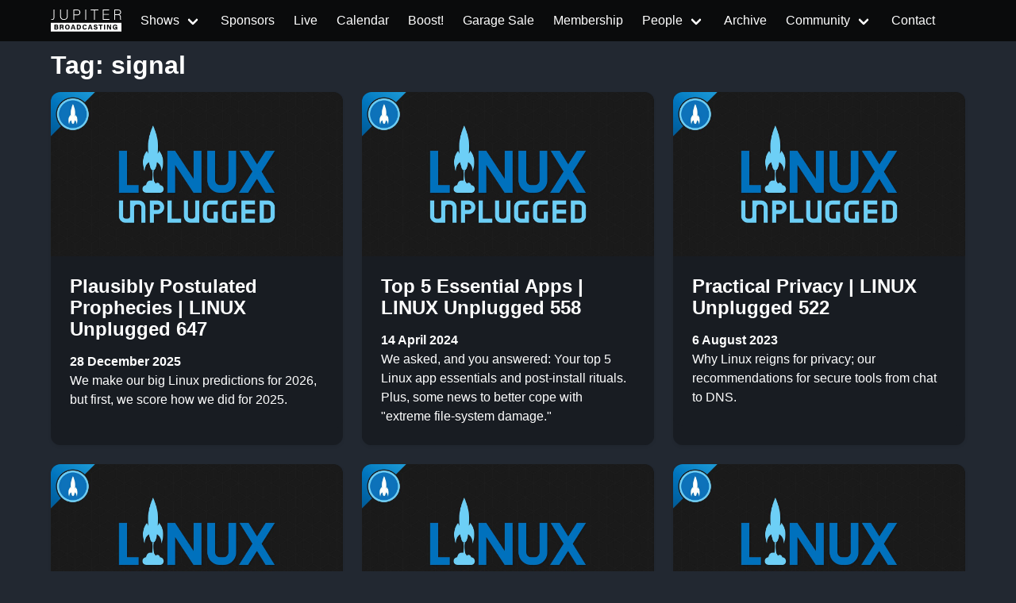

--- FILE ---
content_type: text/html
request_url: https://www.jupiterbroadcasting.com/tags/signal/
body_size: 4818
content:
<!DOCTYPE html>
<html lang="en"><head>
  <meta charset="utf-8">
  <meta name="viewport" content="width=device-width, initial-scale=1">

  <title itemprop="name">signal | Jupiter Broadcasting</title>
<meta property="og:title" content="signal | Jupiter Broadcasting" />
<meta name="twitter:title" content="signal | Jupiter Broadcasting" />
<meta itemprop="name" content="signal | Jupiter Broadcasting" />
<meta name="application-name" content="signal | Jupiter Broadcasting" />
<meta property="og:site_name" content="Jupiter Broadcasting" />


<meta name="description" content="Independent coverage of Linux, BSD, Open Source, System Administration, Information Security, News, Software Development and Discussion." />
<meta itemprop="description" content="Independent coverage of Linux, BSD, Open Source, System Administration, Information Security, News, Software Development and Discussion." />
<meta property="og:description" content="Independent coverage of Linux, BSD, Open Source, System Administration, Information Security, News, Software Development and Discussion." />
<meta property="twitter:description" content="Independent coverage of Linux, BSD, Open Source, System Administration, Information Security, News, Software Development and Discussion." />


<meta name="keywords" content="Linux, FreeBSD, howto, Ubuntu, Arch, tech news, HD, app review, Systems, Network, Sysadmin, netsec, Politics, development, podcast, Linux Action Show, TechSNAP, SciByte, FauxShow, Coder Radio, LIVE stream, Bitcoin, PlanB, BSDNow" />


<base href="https://www.jupiterbroadcasting.com/tags/signal/">
<link rel="canonical" href="https://www.jupiterbroadcasting.com/tags/signal/" itemprop="url" />
<meta name="url" content="https://www.jupiterbroadcasting.com/tags/signal/" />
<meta name="twitter:url" content="https://www.jupiterbroadcasting.com/tags/signal/" />
<meta property="og:url" content="https://www.jupiterbroadcasting.com/tags/signal/" />


<meta property="og:locale" content="en">
<meta name="language" content="">




<meta itemprop="image" content="https://www.jupiterbroadcasting.com/images/jupiter-broadcasting.png" />
<meta property="og:image" content="https://www.jupiterbroadcasting.com/images/jupiter-broadcasting.png" />
<meta name="twitter:image" content="https://www.jupiterbroadcasting.com/images/jupiter-broadcasting.png" />
<meta name="twitter:image:src" content="https://www.jupiterbroadcasting.com/images/jupiter-broadcasting.png" />



<meta property="og:updated_time" content=2025-12-28T18:25:00-0800 />


<link rel="sitemap" type="application/xml" title="Sitemap" href="https://www.jupiterbroadcasting.com/sitemap.xml" />


  

<link href="http://feeds2.feedburner.com/JupiterBroadcasting" rel="alternate" type="application/rss+xml" title="Jupiter Broadcasting" />
<link href="http://feeds2.feedburner.com/JupiterBroadcasting" rel="feed" type="application/rss+xml" title="Jupiter Broadcasting" />


<meta property="og:type" content="website" />
<meta name="author" content="Jupiter Broadcasting" />



<link rel="icon" sizes="32x32" href="/images/favicon/favicon.ico">


<link rel="icon" type="image/svg+xml" href="/images/favicon/favicon.svg">


<link rel="icon" type="image/svg+xml" sizes="512x512" href="/images/favicon/favicon.svg">

<link rel="apple-touch-icon" sizes="180x180" href="/images/favicon/apple-touch-icon.png">
<link rel="icon" type="image/png" sizes="48x48" href="/images/favicon/favicon-48x48.png">
<link rel="icon" type="image/png" sizes="32x32" href="/images/favicon/favicon-32x32.png">
<link rel="icon" type="image/png" sizes="16x16" href="/images/favicon/favicon-16x16.png">
<link rel="manifest" href="/images/favicon/site.webmanifest">
<link rel="mask-icon" href="/images/favicon/safari-pinned-tab.svg" color="#2a2a2a">
<meta name="msapplication-TileColor" content="#2a2a2a">
<meta name="msapplication-config" content="/images/favicon/browserconfig.xml">



<meta name="theme-color" content="#0a0b0c">



<meta name="robots" content="index,follow" />
<meta name="googlebot" content="index,follow" />


  
  
  
  

  
    
    

  
  <link rel="stylesheet" href="/css/main.min.322f6673a74d9e6352531d9946d481d4e959e4072193ff69fe500f5c420cdd65.css">

</head>

  
  
    
  
  <script type="text/javascript" src="https://www.jupiterbroadcasting.com/js/jb-live.min.4f5e7b30091e8c7a17b0eee77ea72389f856ea846eb629c45dce8746023f0311.js" integrity="sha256-T157MAkejHoXsO7nfqcjifhW6oRutinEXc6HRgI/AxE="></script>
  <script>
    window.onload = () => {
      jbLive().then(result =>  {
        let liveStream = document.getElementById('liveStream');
        if(liveStream)
          liveStream.src = result
        }
      );
      doLiveHighlight();
    }
  </script>

    <body><header>
  <nav class="navbar is-fixed-top " id="mainnavigation" role="navigation" aria-label="main navigation">
      <div class="container">
          <div class="navbar-brand">
            
                <a href="/" class="navbar-item" aria-label="homepage">
                    <img src="/images/logo_no_rocket.svg" alt="Jupiter Broadcasting logo without Rocket" style="height: 2rem">
                    <span></span>
                </a>
            
              <a role="button" class="navbar-burger" aria-label="menu" aria-expanded="false"
                 data-target="navbarBasicExample">
                  <span aria-hidden="true"></span>
                  <span aria-hidden="true"></span>
                  <span aria-hidden="true"></span>
              </a>
          </div>

          <div id="navbarBasicExample" class="navbar-menu">
              <div class="navbar-start">

                  
                  
                      
                      
                      
                      
                      
                      
                  
                      
                      
                      
                      
                      <div class="navbar-item has-dropdown is-hoverable ">

                              <a href="/show/" class="navbar-link">
                              
                              <span>Shows</span>
                          </a>

                          <div class="navbar-dropdown">
                              
                              <a href="/show/linux-unplugged/" class="navbar-item ">LINUX Unplugged</a>
                              
                              <a href="/show/this-week-in-bitcoin/" class="navbar-item ">This Week in Bitcoin</a>
                              
                              <a href="/show/the-launch/" class="navbar-item ">The Launch 🚀</a>
                              
                              <a href="/show/jupiter-extras/" class="navbar-item ">Jupiter EXTRAS</a>
                              
                              <div class="navbar-dropdown ">
                                <div class="nested dropdown">
                                    <a class="navbar-link">
                                        <span class="icon-text">
                                            <span>
                                                RSS Feeds
                                            </span>
                                        </span>
                                    </a>
                                    <div id="rss-feeds-menu" class="dropdown-menu" role="menu">
                                        <div class="dropdown-content">
                                            <a class="dropdown-item" href="http://feeds2.feedburner.com/JupiterBroadcasting" class="navbar-item ">All Shows Feed - Audio</a>
                                            <a class="dropdown-item" href="http://feeds2.feedburner.com/AllJupiterVideos" class="navbar-item ">All Shows Feed - Video</a>
                                            <a class="dropdown-item" href="https://jupiterstation.live/rss" class="navbar-item ">Jupiter Station</a>
                                            
                                                
                                                    <a class="dropdown-item" href="https://linuxunplugged.com/rss" class="navbar-item ">LINUX Unplugged</a>
                                                
                                            
                                                
                                                    <a class="dropdown-item" href="https://serve.podhome.fm/rss/55b53584-4219-4fb0-b916-075ce23f714e" class="navbar-item ">This Week in Bitcoin</a>
                                                
                                            
                                                
                                                    <a class="dropdown-item" href="https://serve.podhome.fm/rss/04b078f9-b3e8-4363-a576-98e668231306" class="navbar-item ">The Launch 🚀</a>
                                                
                                            
                                                
                                                    <a class="dropdown-item" href="https://extras.show/rss" class="navbar-item ">Jupiter EXTRAS</a>
                                                
                                            
                                        </div>
                                    </div>
                                </div>
                              </div>
                          </div>
                      </div>
                      
                  
                      
                      
                      
                      
                          <a href="/sponsors/"  class="navbar-item ">
                              
                              <span>Sponsors</span>
                          </a>
                      
                  
                      
                      
                      
                      
                          <a id="livebutton" href="/live/" class="navbar-item ">
                              
                              <span>Live</span>
                          </a>
                      
                  
                      
                      
                      
                      
                          <a href="/calendar/"  class="navbar-item ">
                              
                              <span>Calendar</span>
                          </a>
                      
                  
                      
                      
                      
                      
                          <a href="/boost/"  class="navbar-item ">
                              
                              <span>Boost!</span>
                          </a>
                      
                  
                      
                      
                      
                      
                          <a href="https://www.jupitergarage.com/" target="_blank" class="navbar-item ">
                              
                              <span>Garage Sale</span>
                          </a>
                      
                  
                      
                      
                      
                      
                          <a href="/membership/"  class="navbar-item ">
                              
                              <span>Membership</span>
                          </a>
                      
                  
                      
                      
                      
                      
                          <div class="navbar-item has-dropdown is-hoverable ">

                              <a href="/people/" class="navbar-link">
                              
                              <span>People</span>
                          </a>

                          <div class="navbar-dropdown">
                              
                                  <a href="/hosts/" class="navbar-item ">Hosts</a>
                              
                                  <a href="/guests/" class="navbar-item ">Guests</a>
                              
                          </div>
                      </div>
                      
                  
                      
                      
                      
                      
                          <a href="/archive/"  class="navbar-item ">
                              
                              <span>Archive</span>
                          </a>
                      
                  
                      
                      
                      
                      
                          <div class="navbar-item has-dropdown is-hoverable ">

                              <a href="/community/" class="navbar-link">
                              
                              <span>Community</span>
                          </a>

                          <div class="navbar-dropdown">
                              
                                  
                                  
                                    
                                  
                                  <a href="https://colonyevents.com/events/" class="navbar-item" target="_blank">
                                    Gathio
                                </a>
                              
                                  
                                  
                                    
                                  
                                  <a href="https://www.jupiterbroadcasting.com/community/picks/" class="navbar-item" >
                                      Picks
                                </a>
                              
                                  
                                  
                                    
                                  
                                  <a href="https://github.com/JupiterBroadcasting/" class="navbar-item" target="_blank">
                                    GitHub
                                </a>
                              
                                  
                                  
                                    
                                  
                                  <a href="https://www.meetup.com/jupiterbroadcasting/" class="navbar-item" target="_blank">
                                    Meetup
                                </a>
                              
                                  
                                  
                                    
                                  
                                  <a href="https://twitch.tv/jupiterbroadcasting" class="navbar-item" target="_blank">
                                    Twitch
                                </a>
                              
                                  
                                  
                                    
                                  
                                  <a href="https://www.youtube.com/user/jupiterbroadcasting" class="navbar-item" target="_blank">
                                    YouTube
                                </a>
                              
                                  
                                  
                                    
                                  
                                  <a href="https://twitter.com/jupitersignal" class="navbar-item" target="_blank">
                                    Twitter
                                </a>
                              
                                  
                                  
                                    
                                  
                                  <a href="https://www.jupiterbroadcasting.com/community/irc/" class="navbar-item" >
                                    IRC
                                </a>
                              
                                  
                                  
                                    
                                  
                                  <a href="http://www.facebook.com/pages/Jupiter-Broadcasting/156241429615" class="navbar-item" target="_blank">
                                    Facebook
                                </a>
                              
                                  
                                  
                                    
                                  
                                  <a href="https://discord.com/invite/n49fgkp" class="navbar-item" target="_blank">
                                     Self-Hosted Discord
                                </a>
                              
                                  
                                  
                                    
                                  
                                  <a href="https://www.jupiterbroadcasting.com/community/matrix/" class="navbar-item" >
                                    Matrix
                                </a>
                              
                                  
                                  
                                    
                                  
                                  <a href="https://www.jupiterbroadcasting.com/community/mumble/" class="navbar-item" >
                                    Mumble
                                </a>
                              
                                  
                                  
                                    
                                  
                                  <a href="https://t.me/jupitertelegram" class="navbar-item" target="_blank">
                                    Telegram
                                </a>
                              
                          </div>
                      </div>
                      
                  
                      
                      
                      
                      
                          <a href="/contact/"  class="navbar-item ">
                              
                              <span>Contact</span>
                          </a>
                      
                  




              </div>

          </div>

      </div>
  </nav>
</header>
<div id="wrapper">
  <div class="container">
      <div class="content">
        <h1 class="title">Tag:  signal</h1>
    </div>
  </div>
  <div class="container">
     <div class="columns is-multiline">
        
              <div class="column is-6 is-4-fullhd is-4-desktop is-12-mobile"  style="display: flex;">
                  <div class="card card-episode">
  <a href="https://www.jupiterbroadcasting.com/show/linux-unplugged/647/">
    <div class="card-image">
      <figure class="image">
        <img src="/images/shows/linux-unplugged.png" width="432" height="242"
          alt="Plausibly Postulated Prophecies | LINUX Unplugged 647">
      </figure>
    </div>
    <div class="card-content">
      <div class="content">
        <h3>Plausibly Postulated Prophecies
          
            | LINUX Unplugged 647
          
        </h3>
        <strong>28 December 2025</strong><br />
        <p style="color:white">We make our big Linux predictions for 2026, but first, we score how we did for 2025.</p>
      </div>
    </div>
  </a>
</div>
              </div>
        
              <div class="column is-6 is-4-fullhd is-4-desktop is-12-mobile"  style="display: flex;">
                  <div class="card card-episode">
  <a href="https://www.jupiterbroadcasting.com/show/linux-unplugged/558/">
    <div class="card-image">
      <figure class="image">
        <img src="/images/shows/linux-unplugged.png" width="432" height="242"
          alt="Top 5 Essential Apps | LINUX Unplugged 558">
      </figure>
    </div>
    <div class="card-content">
      <div class="content">
        <h3>Top 5 Essential Apps
          
            | LINUX Unplugged 558
          
        </h3>
        <strong>14 April 2024</strong><br />
        <p style="color:white">We asked, and you answered: Your top 5 Linux app essentials and post-install rituals. Plus, some news to better cope with &#34;extreme file-system damage.&#34;</p>
      </div>
    </div>
  </a>
</div>
              </div>
        
              <div class="column is-6 is-4-fullhd is-4-desktop is-12-mobile"  style="display: flex;">
                  <div class="card card-episode">
  <a href="https://www.jupiterbroadcasting.com/show/linux-unplugged/522/">
    <div class="card-image">
      <figure class="image">
        <img src="/images/shows/linux-unplugged.png" width="432" height="242"
          alt="Practical Privacy | LINUX Unplugged 522">
      </figure>
    </div>
    <div class="card-content">
      <div class="content">
        <h3>Practical Privacy
          
            | LINUX Unplugged 522
          
        </h3>
        <strong>6 August 2023</strong><br />
        <p style="color:white">Why Linux reigns for privacy; our recommendations for secure tools from chat to DNS.</p>
      </div>
    </div>
  </a>
</div>
              </div>
        
              <div class="column is-6 is-4-fullhd is-4-desktop is-12-mobile"  style="display: flex;">
                  <div class="card card-episode">
  <a href="https://www.jupiterbroadcasting.com/show/linux-unplugged/505/">
    <div class="card-image">
      <figure class="image">
        <img src="/images/shows/linux-unplugged.png" width="432" height="242"
          alt="Keep Your Darn Secrets | LINUX Unplugged 505">
      </figure>
    </div>
    <div class="card-content">
      <div class="content">
        <h3>Keep Your Darn Secrets
          
            | LINUX Unplugged 505
          
        </h3>
        <strong>9 April 2023</strong><br />
        <p style="color:white">We try out the most secure messaging app in the world, and Wes’ new note system that&#39;s so great you’ll want to abandon your current one.</p>
      </div>
    </div>
  </a>
</div>
              </div>
        
              <div class="column is-6 is-4-fullhd is-4-desktop is-12-mobile"  style="display: flex;">
                  <div class="card card-episode">
  <a href="https://www.jupiterbroadcasting.com/show/linux-unplugged/484/">
    <div class="card-image">
      <figure class="image">
        <img src="/images/shows/linux-unplugged.png" width="432" height="242"
          alt="Fedora Falls Flat | LINUX Unplugged 484">
      </figure>
    </div>
    <div class="card-content">
      <div class="content">
        <h3>Fedora Falls Flat
          
            | LINUX Unplugged 484
          
        </h3>
        <strong>13 November 2022</strong><br />
        <p style="color:white">Why this latest release of Fedora misses the mark, and Ubuntu&#39;s quiet backing away from ZFS.</p>
      </div>
    </div>
  </a>
</div>
              </div>
        
              <div class="column is-6 is-4-fullhd is-4-desktop is-12-mobile"  style="display: flex;">
                  <div class="card card-episode">
  <a href="https://www.jupiterbroadcasting.com/show/linux-unplugged/483/">
    <div class="card-image">
      <figure class="image">
        <img src="/images/shows/linux-unplugged.png" width="432" height="242"
          alt="Chris Is Done With Raspberry Pi | LINUX Unplugged 483">
      </figure>
    </div>
    <div class="card-content">
      <div class="content">
        <h3>Chris Is Done With Raspberry Pi
          
            | LINUX Unplugged 483
          
        </h3>
        <strong>6 November 2022</strong><br />
        <p style="color:white">We surprise each other with three different topics, and Chris has a big update on the ODROID H3&#43;.</p>
      </div>
    </div>
  </a>
</div>
              </div>
        
              <div class="column is-6 is-4-fullhd is-4-desktop is-12-mobile"  style="display: flex;">
                  <div class="card card-episode">
  <a href="https://www.jupiterbroadcasting.com/show/linux-action-news/213/">
    <div class="card-image">
      <figure class="image">
        <img src="/images/shows/linux-action-news.png" width="432" height="242"
          alt="Linux Action News 213 | Linux Action News 213">
      </figure>
    </div>
    <div class="card-content">
      <div class="content">
        <h3>Linux Action News 213
          
        </h3>
        <strong>31 October 2021</strong><br />
        <p style="color:white">New Raspberry Pi hardware has a few surprises, the most impressive things in Linux 5.15, and our reaction to classic functionality under consideration for removal from Fedora.</p>
      </div>
    </div>
  </a>
</div>
              </div>
        
              <div class="column is-6 is-4-fullhd is-4-desktop is-12-mobile"  style="display: flex;">
                  <div class="card card-episode">
  <a href="https://www.jupiterbroadcasting.com/show/linux-unplugged/429/">
    <div class="card-image">
      <figure class="image">
        <img src="/images/shows/linux-unplugged.png" width="432" height="242"
          alt="Starlink&#39;s Linux Secrets | LINUX Unplugged 429">
      </figure>
    </div>
    <div class="card-content">
      <div class="content">
        <h3>Starlink&#39;s Linux Secrets
          
            | LINUX Unplugged 429
          
        </h3>
        <strong>26 October 2021</strong><br />
        <p style="color:white">We attempt a live production over Starlink, and dig into the secrets of this giant Linux network in space.</p>
      </div>
    </div>
  </a>
</div>
              </div>
        
              <div class="column is-6 is-4-fullhd is-4-desktop is-12-mobile"  style="display: flex;">
                  <div class="card card-episode">
  <a href="https://www.jupiterbroadcasting.com/show/linux-action-news/42/">
    <div class="card-image">
      <figure class="image">
        <img src="/images/shows/linux-action-news.png" width="432" height="242"
          alt="Linux Action News 42 | Linux Action News 42">
      </figure>
    </div>
    <div class="card-content">
      <div class="content">
        <h3>Linux Action News 42
          
        </h3>
        <strong>25 February 2018</strong><br />
        <p style="color:white">Open Source salvation from Android and iOS gets closer this week, an update on Ubuntu&#39;s metrics collection, and huge news for Signal and RISC-V Linux fans. </p>
      </div>
    </div>
  </a>
</div>
              </div>
        
      </div>
    </div>

        </div>
<footer class="footer">
  <div class="container">
      <div class="columns">
          <div class="column has-text-centered-mobile">
            <a href="/" aria-label="Jupiter Broadcasting">
              <img src="/images/logo_no_rocket.svg" alt="Jupiter Broadcasting" width="300" height="105"/>
            </a>
          </div>
          <div class="column has-text-centered-mobile">
            <h4 class="title is-size-5">Get Social</h4>
            <ul>
              
                  
                  
                    
                  
                <li>
                  <a href="https://colonyevents.com/events/" target="_blank">
                  Gathio
                  </a>
                </li>
              
                  
                  
                    
                  
                <li>
                  <a href="https://www.jupiterbroadcasting.com/community/picks/" >
                    Picks
                  </a>
                </li>
              
                  
                  
                    
                  
                <li>
                  <a href="https://github.com/JupiterBroadcasting/" target="_blank">
                  GitHub
                  </a>
                </li>
              
                  
                  
                    
                  
                <li>
                  <a href="https://www.meetup.com/jupiterbroadcasting/" target="_blank">
                  Meetup
                  </a>
                </li>
              
                  
                  
                    
                  
                <li>
                  <a href="https://twitch.tv/jupiterbroadcasting" target="_blank">
                  Twitch
                  </a>
                </li>
              
                  
                  
                    
                  
                <li>
                  <a href="https://www.youtube.com/user/jupiterbroadcasting" target="_blank">
                  YouTube
                  </a>
                </li>
              
                  
                  
                    
                  
                <li>
                  <a href="https://twitter.com/jupitersignal" target="_blank">
                  Twitter
                  </a>
                </li>
              
                  
                  
                    
                  
                <li>
                  <a href="https://www.jupiterbroadcasting.com/community/irc/" >
                  IRC
                  </a>
                </li>
              
                  
                  
                    
                  
                <li>
                  <a href="http://www.facebook.com/pages/Jupiter-Broadcasting/156241429615" target="_blank">
                  Facebook
                  </a>
                </li>
              
                  
                  
                    
                  
                <li>
                  <a href="https://discord.com/invite/n49fgkp" target="_blank">
                   Self-Hosted Discord
                  </a>
                </li>
              
                  
                  
                    
                  
                <li>
                  <a href="https://www.jupiterbroadcasting.com/community/matrix/" >
                  Matrix
                  </a>
                </li>
              
                  
                  
                    
                  
                <li>
                  <a href="https://www.jupiterbroadcasting.com/community/mumble/" >
                  Mumble
                  </a>
                </li>
              
                  
                  
                    
                  
                <li>
                  <a href="https://t.me/jupitertelegram" target="_blank">
                  Telegram
                  </a>
                </li>
              
            </ul>
          </div>
          <div class="column has-text-centered-mobile">
            <h4 class="title is-size-5"></h4>
            <ul>
              
                <li>
                  <a href="/" >
                    
                      
                    
                  </a>
                </li>
              
            </ul>
          </div>
          <div class="column has-text-centered-mobile">
            <h4 class="title is-size-5">Get Involved</h4>
            <ul>
              
                <li>
                  <a href="https://github.com/JupiterBroadcasting/jupiterbroadcasting.com/issues" target="_blank">
                    
                      GitHub Issues
                    
                  </a>
                </li>
              
                <li>
                  <a href="https://github.com/JupiterBroadcasting/matrix/issues" target="_blank">
                    
                      Matrix Issues
                    
                  </a>
                </li>
              
                <li>
                  <a href="https://github.com/JupiterBroadcasting/jupiter.tube/issues" target="_blank">
                    
                      Jupiter.Tube Issues
                    
                  </a>
                </li>
              

              
                <li> <a href="https://github.com/JupiterBroadcasting/jupiterbroadcasting.com/tree/main/content/" target="_blank" rel="nofollow">Edit this page on GitHub</a></li>
              

            </ul>
          </div>

      </div>
  </div>
  <div class="container">
      <div class="columns is-vcentered">
          <div class="column has-text-centered is-fullwidth">Our shows are licensed under Creative Commons BY-SA 4.0</div>
      </div>
  </div>
 </footer>






  
  
  
  <script defer data-domain="www.jupiterbroadcasting.com" src="https://plausible.ktz.cloud/js/plausible.js"></script>

<script src="https://www.jupiterbroadcasting.com/js/global.min.85c2af00859bd38663109e27e39193b687607372242713293426be576ea1a880.js" integrity="sha256-hcKvAIWb04ZjEJ4n45GTtodgc3IkJxMpNCa&#43;V26hqIA="></script>

    <script defer src="https://static.cloudflareinsights.com/beacon.min.js/vcd15cbe7772f49c399c6a5babf22c1241717689176015" integrity="sha512-ZpsOmlRQV6y907TI0dKBHq9Md29nnaEIPlkf84rnaERnq6zvWvPUqr2ft8M1aS28oN72PdrCzSjY4U6VaAw1EQ==" data-cf-beacon='{"version":"2024.11.0","token":"d1d31bebbf1147dc99e25965689efa02","r":1,"server_timing":{"name":{"cfCacheStatus":true,"cfEdge":true,"cfExtPri":true,"cfL4":true,"cfOrigin":true,"cfSpeedBrain":true},"location_startswith":null}}' crossorigin="anonymous"></script>
</body>
</html>
